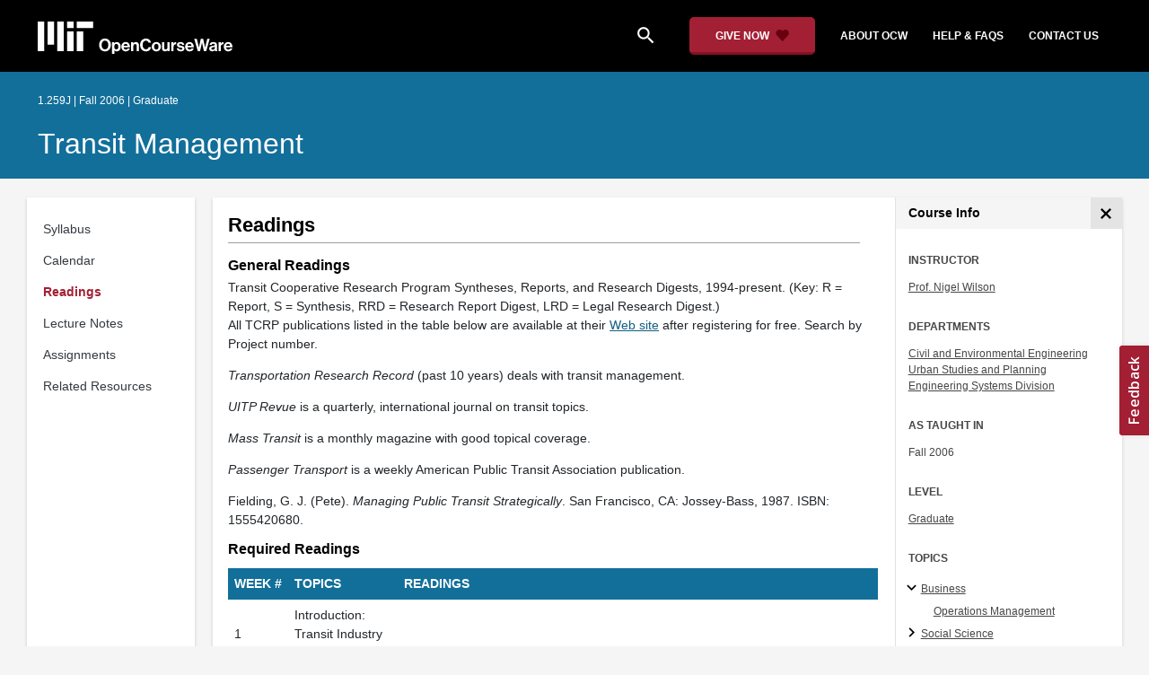

--- FILE ---
content_type: text/html
request_url: https://ocw.mit.edu/courses/1-259j-transit-management-fall-2006/pages/readings/
body_size: 10804
content:
<!doctype html>
<html lang="en">
<head>
  
    
    <script>(function(w,d,s,l,i){w[l]=w[l]||[];w[l].push({'gtm.start':
    new Date().getTime(),event:'gtm.js'});var f=d.getElementsByTagName(s)[0],
    j=d.createElement(s),dl=l!='dataLayer'?'&l='+l:'';j.async=true;j.src=
    'https://www.googletagmanager.com/gtm.js?id='+i+dl;f.parentNode.insertBefore(j,f);
    })(window,document,'script','dataLayer','GTM-NMQZ25T');</script>
    
  
  


    
    <link href="/static_shared/css/course_v2.2f64e.css" rel="stylesheet">
    

    
    <link href="/static_shared/css/common.2f64e.css" rel="stylesheet">
    

  
  <meta charset="utf-8">
  <meta name="viewport" content="width=device-width, initial-scale=1, viewport-fit=cover">
  <meta name="description" content="This section contains the readings for the course.">
  <meta name="keywords" content="opencourseware,MIT OCW,courseware,MIT opencourseware,Free Courses,class notes,class syllabus,class materials,tutorials,online courses,MIT courses">
  
  <meta property="og:site_name" content="MIT OpenCourseWare">
  <meta property="og:type" content="website" />
  <meta property="og:url" content="https://ocw.mit.edu/courses/1-259j-transit-management-fall-2006/pages/readings/" />
  <meta property="og:title" content="Readings | Transit Management | Civil and Environmental Engineering | MIT OpenCourseWare" />
  <meta property="og:description" content="This section contains the readings for the course." />

  

<meta property="og:image" content="https://ocw.mit.edu/courses/1-259j-transit-management-fall-2006/795b388de4e759f79b52dcb644ceb895_1-259jf06.jpg" />
<meta name="twitter:card" content="summary_large_image" />
<meta name="twitter:site" content="@mitocw" />
<meta name="twitter:image:src" content="https://ocw.mit.edu/courses/1-259j-transit-management-fall-2006/795b388de4e759f79b52dcb644ceb895_1-259jf06.jpg" />

  <link rel="canonical" href="https://ocw.mit.edu/courses/1-259j-transit-management-fall-2006/pages/readings/" />

  <script type="application/ld+json">
      {
        "@context": "http://schema.org/",
        "@type" : "WebPage",
        "name": "MIT OpenCourseWare",
        "description": "This section contains the readings for the course.",
        "license": "http://creativecommons.org/licenses/by-nc-sa/4.0/",
        "publisher": {
          "@type": "CollegeOrUniversity",
          "name": "MIT OpenCourseWare"
        }
      }
  </script>

  <title>Readings | Transit Management | Civil and Environmental Engineering | MIT OpenCourseWare</title>
  <style>
  @font-face {
    font-family: 'Material Icons';
    font-style: normal;
    font-weight: 400;
    src: local('Material Icons'),
      local('MaterialIcons-Regular'),
      url(/static_shared/fonts/MaterialIcons-Regular.subset.504c7f0c308e930e9255.woff2) format('woff2'),
      url(/static_shared/fonts/MaterialIcons-Regular.subset.1f8f08f2bf0d6e078379.woff) format('woff'),
      url(/static_shared/fonts/MaterialIcons-Regular.subset.aa271372671db14b34f2.ttf) format('truetype');
  }
  @font-face {
    font-family: 'Material Icons Round';
    font-style: normal;
    font-weight: 400;
    src: local("MaterialIcons-Round"),
    url(/static_shared/fonts/MaterialIconsRound-Regular.subset.7154eae1d0e60e0dabe4.woff2) format('woff2');
  }
  @font-face {
    font-family: 'Cardo Bold';
    font-style: normal;
    font-weight: bold;
    src: local('Cardo'),
      local('Cardo-Bold'),
      url(/static_shared/fonts/Cardo-Bold.d7bf1aa6f322a64b2fc3.ttf) format('truetype');
  }
  @font-face {
    font-family: 'Cardo Italic';
    font-style: italic;
    font-weight: 400;
    src: local('Cardo'),
      local('Cardo-Italic'),
      url(/static_shared/fonts/Cardo-Italic.0935d2ebbc05be3559b1.ttf) format('truetype');
  }
  @font-face {
    font-family: 'Helvetica Light';
    font-style: normal`;
    font-weight: 400;
    src: local('Helvetica Light'),
      local('Helvetica-Light'),
      url(/static_shared/fonts/Helvetica-Light.70359849afb40079a1c8.ttf) format('truetype');
  }
  .external-link.nav-link::after {
    background-image: url('/static_shared/images/external_link.58bbdd86c00a2c146c36.svg'); 
  }
  </style>
</head>


<body class="course-home-page">
  
    
    <noscript><iframe src="https://www.googletagmanager.com/ns.html?id=GTM-NMQZ25T"
    height="0" width="0" style="display:none;visibility:hidden"></iframe></noscript>
    
  
  <div class="overflow-auto">
    <span class="course-header">
    <div
  id="mobile-course-nav"
  class="navbar-offcanvas offcanvas-toggle offcanvas-toggle-close medium-and-below-only drawer">
  <h3 class="my-4 d-flex align-items-center justify-content-between">
    Browse Course Material
    <button
      class="btn"
      type="button"
      aria-label="Close Course Menu"
      onclick="$('#mobile-course-nav-toggle').click();"
      id="close-mobile-course-menu-button"
      >
      <img
        src="/static_shared/images/close_small.b0a2684ccc0da6407a56.svg"
        alt=""
        width="12px"
      />
    </button>
  </h3>
  

<nav class="course-nav" aria-label="Course materials">
  <ul class="w-100 m-auto list-unstyled">
    
      









<li class="course-nav-list-item">
  <div class="course-nav-parent d-flex flex-direction-row align-items-center justify-content-between">
    <span class="course-nav-text-wrapper">
      
        <a class="text-dark nav-link"
          data-uuid="d6f909f8-0f70-8f3c-3a9d-95bcd8683b53"
           href="/courses/1-259j-transit-management-fall-2006/pages/syllabus/" >
          Syllabus
        </a>
      
    </span>
    
  </div>
  
  <span class="medium-and-below-only"><hr/></span>
  
  <ul
    class="course-nav-child-nav m-auto collapse"
    id="nav-container_mobile_d6f909f8-0f70-8f3c-3a9d-95bcd8683b53"
    aria-labelledby="nav-button_mobile_d6f909f8-0f70-8f3c-3a9d-95bcd8683b53"
  >
    
  </ul>
</li>

    
      









<li class="course-nav-list-item">
  <div class="course-nav-parent d-flex flex-direction-row align-items-center justify-content-between">
    <span class="course-nav-text-wrapper">
      
        <a class="text-dark nav-link"
          data-uuid="f0d564e7-1e28-c469-dd90-1b1bb566c6ed"
           href="/courses/1-259j-transit-management-fall-2006/pages/calendar/" >
          Calendar
        </a>
      
    </span>
    
  </div>
  
  <span class="medium-and-below-only"><hr/></span>
  
  <ul
    class="course-nav-child-nav m-auto collapse"
    id="nav-container_mobile_f0d564e7-1e28-c469-dd90-1b1bb566c6ed"
    aria-labelledby="nav-button_mobile_f0d564e7-1e28-c469-dd90-1b1bb566c6ed"
  >
    
  </ul>
</li>

    
      









<li class="course-nav-list-item">
  <div class="course-nav-parent d-flex flex-direction-row align-items-center justify-content-between">
    <span class="course-nav-text-wrapper">
      
        <a class="text-dark nav-link"
          data-uuid="334042d0-415f-851b-0a8c-6dd07292848b"
           href="/courses/1-259j-transit-management-fall-2006/pages/readings/" >
          Readings
        </a>
      
    </span>
    
  </div>
  
  <span class="medium-and-below-only"><hr/></span>
  
  <ul
    class="course-nav-child-nav m-auto collapse"
    id="nav-container_mobile_334042d0-415f-851b-0a8c-6dd07292848b"
    aria-labelledby="nav-button_mobile_334042d0-415f-851b-0a8c-6dd07292848b"
  >
    
  </ul>
</li>

    
      









<li class="course-nav-list-item">
  <div class="course-nav-parent d-flex flex-direction-row align-items-center justify-content-between">
    <span class="course-nav-text-wrapper">
      
        <a class="text-dark nav-link"
          data-uuid="c5199ea9-e6af-4dae-515d-86e4acb93657"
           href="/courses/1-259j-transit-management-fall-2006/pages/lecture-notes/" >
          Lecture Notes
        </a>
      
    </span>
    
  </div>
  
  <span class="medium-and-below-only"><hr/></span>
  
  <ul
    class="course-nav-child-nav m-auto collapse"
    id="nav-container_mobile_c5199ea9-e6af-4dae-515d-86e4acb93657"
    aria-labelledby="nav-button_mobile_c5199ea9-e6af-4dae-515d-86e4acb93657"
  >
    
  </ul>
</li>

    
      









<li class="course-nav-list-item">
  <div class="course-nav-parent d-flex flex-direction-row align-items-center justify-content-between">
    <span class="course-nav-text-wrapper">
      
        <a class="text-dark nav-link"
          data-uuid="969a3b6c-2e66-9dcf-1c54-d1e331411228"
           href="/courses/1-259j-transit-management-fall-2006/pages/assignments/" >
          Assignments
        </a>
      
    </span>
    
  </div>
  
  <span class="medium-and-below-only"><hr/></span>
  
  <ul
    class="course-nav-child-nav m-auto collapse"
    id="nav-container_mobile_969a3b6c-2e66-9dcf-1c54-d1e331411228"
    aria-labelledby="nav-button_mobile_969a3b6c-2e66-9dcf-1c54-d1e331411228"
  >
    
  </ul>
</li>

    
      









<li class="course-nav-list-item">
  <div class="course-nav-parent d-flex flex-direction-row align-items-center justify-content-between">
    <span class="course-nav-text-wrapper">
      
        <a class="text-dark nav-link"
          data-uuid="a6f23f20-393a-6334-db2b-1ec3a5c445a7"
           href="/courses/1-259j-transit-management-fall-2006/pages/related-resources/" >
          Related Resources
        </a>
      
    </span>
    
  </div>
  
  <span class="medium-and-below-only"><hr/></span>
  
  <ul
    class="course-nav-child-nav m-auto collapse"
    id="nav-container_mobile_a6f23f20-393a-6334-db2b-1ec3a5c445a7"
    aria-labelledby="nav-button_mobile_a6f23f20-393a-6334-db2b-1ec3a5c445a7"
  >
    
  </ul>
</li>

    
  </ul>
</nav>

</div>

    <div
  id="course-info-drawer"
  class="bg-faded pt-3 bg-light navbar-offcanvas navbar-offcanvas-right medium-and-below-only drawer"
>
  <div class="col-12">
    <button
      class="btn close-mobile-course-info"
      type="button"
      aria-label="Close Course Info"
      onclick="$('#mobile-course-info-toggle').click();"
      id="close-mobile-course-info-button"
      >
      <img
        class=""
        src="/static_shared/images/close_small.b0a2684ccc0da6407a56.svg"
        alt=""
        width="12px"
      />
    </button>
  </div>
    

<div class="course-info">
  <div class="course-detail-title bg-light-gray">
    <h2 class="font-black py-1 pl-3 m-0">
      Course Info
    </h2>
  </div>
  <div class="px-3 mt-4">
    <div class="row">
      <div class="col-12 ">
        
        <div class="">
          
          <h5 class="panel-course-info-title ">
            Instructor
            </h5>
          <div class="course-info-content panel-course-info-text">
            




<ul class="list-unstyled m-0">
  
  
  
    
  
  <li>
    <a   class="course-info-instructor strip-link-offline"    href="/search/?q=Prof.&#43;Nigel&#43;Wilson"  >Prof. Nigel Wilson</a>
  </li>
  
</ul>


          </div>
        </div>
        
        
          
          
            <div class="mt-4">
              <h5 class="panel-course-info-title ">
                Departments
              </h5>
              <div class="course-info-content panel-course-info-text">
                




<ul class="list-unstyled m-0">
  
  
  
    
  
  <li>
    <a   class="course-info-department strip-link-offline"    href="/search/?d=Civil&#43;and&#43;Environmental&#43;Engineering"  >Civil and Environmental Engineering</a>
  </li>
  
  
  
    
  
  <li>
    <a   class="course-info-department strip-link-offline"    href="/search/?d=Urban&#43;Studies&#43;and&#43;Planning"  >Urban Studies and Planning</a>
  </li>
  
  
  
    
  
  <li>
    <a   class="course-info-department strip-link-offline"    href="/search/?d=Engineering&#43;Systems&#43;Division"  >Engineering Systems Division</a>
  </li>
  
</ul>


              </div>
            </div>
          
         
        
        <div class="mt-4">
          <h5 class="panel-course-info-title ">
            As Taught In
          </h5>
          <div class="course-info-content panel-course-info-text">
            Fall
            
              2006
            
          </div>
        </div>

        <div class="mt-4">
          <h5 class="panel-course-info-title ">
            Level
          </h5>
          <div class="course-info-content panel-course-info-text">
            
              
                <a   class=" strip-link-offline"    href="/search/?l=Graduate"  >Graduate</a><br />
              
            
          </div>
        </div>
        
      </div>

      
    </div>
  </div>
</div>

  





<div class=" mt-4">
  <h5 class="panel-course-info-title ">
    Topics
  </h5>
  <ul class="list-unstyled pb-2 m-0 panel-course-info-text">
      <li>








<div class="position-relative pt-1 pb-1 pl-4 ml-n2 ">
  
  <button
    type="button"
    class="topic-toggle border-0 bg-transparent pl-0"
    data-target="#subtopic-container_mobile_0"
    data-toggle="collapse"
    aria-controls="subtopic-container_mobile_0"
    aria-expanded="true"
    aria-label="Business subtopics"
  >
    <i aria-hidden="true" class="material-icons"></i>
  </button>
  
  <span class="topic-text-wrapper">
    <a   class="text-black course-info-topic strip-link-offline"    href="/search/?t=Business"  >Business</a></span>
</div>

<ul
  class="pl-4 subtopic-container collapse show list-unstyled"
  id="subtopic-container_mobile_0"
  aria-label="Subtopics"
>
  
  
  
  <li>
    <div class="position-relative pt-1 pb-1  pl-2 ">
      
      <span class="topic-text-wrapper">
        
        <a   class="text-black course-info-topic strip-link-offline"    href="/search/?t=Operations&#43;Management"  >Operations Management</a></span>
    </div>
    <ul
      class="collapse show list-unstyled"
      id="speciality-container_mobile_0_0"
      aria-label="Specialties"
    >
      
    </ul>
    
  </li>
  
</ul>

</li>
      <li>








<div class="position-relative pt-1 pb-1 pl-4 ml-n2 ">
  
  <button
    type="button"
    class="topic-toggle border-0 bg-transparent pl-0"
    data-target="#subtopic-container_mobile_1"
    data-toggle="collapse"
    aria-controls="subtopic-container_mobile_1"
    aria-expanded="false"
    aria-label="Social Science subtopics"
  >
    <i aria-hidden="true" class="material-icons"></i>
  </button>
  
  <span class="topic-text-wrapper">
    <a   class="text-black course-info-topic strip-link-offline"    href="/search/?t=Social&#43;Science"  >Social Science</a></span>
</div>

<ul
  class="pl-4 subtopic-container collapse list-unstyled"
  id="subtopic-container_mobile_1"
  aria-label="Subtopics"
>
  
  
  
  <li>
    <div class="position-relative pt-1 pb-1  pl-4 ">
      
      <button
        class="topic-toggle border-0 bg-transparent pl-0"
        data-target="#speciality-container_mobile_1_0"
        data-toggle="collapse"
        aria-controls="speciality-container_mobile_1_0"
        aria-expanded="false"
        aria-label="Urban Studies specialties"
      >
        <i aria-hidden="true" class="material-icons"></i>
      </button>
      
      <span class="topic-text-wrapper">
        
        <a   class="text-black course-info-topic strip-link-offline"    href="/search/?t=Urban&#43;Studies"  >Urban Studies</a></span>
    </div>
    <ul
      class="collapse list-unstyled"
      id="speciality-container_mobile_1_0"
      aria-label="Specialties"
    >
      
      <li class="pt-1 pb-1 pl-5">
        <span class="topic-text-wrapper">
          
          <a   class="text-black course-info-topic strip-link-offline"    href="/search/?t=Transportation&#43;Planning"  >Transportation Planning</a></span>
      </li>
      
    </ul>
    
  </li>
  
</ul>

</li>
      
  </ul>
</div>

  



<div class="">
  <h5 class="course-detail-title panel-course-info-title mt-3">
    Learning Resource Types
  </h5>
  <div>
    <div class="row d-inline m-0">
      
        <div class="panel-course-info-text my-2">
          

<div class="">
  <div class="d-flex">
    <i aria-hidden="true" class="material-icons pr-1">notes</i>
    <span>Lecture Notes</span>
  </div>
</div>

        </div>
      
        <div class="panel-course-info-text my-2">
          

<div class="">
  <div class="d-flex">
    <i aria-hidden="true" class="material-icons pr-1">assignment</i>
    <span>Written Assignments</span>
  </div>
</div>

        </div>
      
    </div>
  </div>
</div>


  <hr>
<div class="pb-3">
  <a class="download-course-link-button btn btn-outline-primary btn-link link-button text-decoration-none px-4 py-2"
    role="button"
    href="/courses/1-259j-transit-management-fall-2006/download">
    <div class="text-center w-100">Download Course</div>
  </a>
</div>
</div>

    





<div id="mobile-header" class="position-relative bg-black medium-and-below-only">
  <nav class="navbar navbar-expand-lg navbar-dark bg-black d-flex">
    <button
      class="navbar-toggler"
      type="button"
      data-toggle="collapse"
      data-target="#navbarSupportedContent"
      aria-controls="navbarSupportedContent"
      aria-expanded="false"
      aria-label="Toggle navigation"
    >
      <i class="material-icons display-4 text-white align-bottom">menu</i>
    </button>
    <div class="mx-auto">
      <a href="/">
        <img width="200" src="/static_shared/images/ocw_logo_white.cabdc9a745b03db3dad4.svg" alt="MIT OpenCourseWare"/>
      </a>
    </div>
    <div class="user-menu-container"></div>
    <div class="collapse navbar-collapse" id="navbarSupportedContent">
      <ul class="navbar-nav mr-auto pl-2 pt-2">
        <li class="nav-item">
  
  
    <a class="nav-link search-icon text-white pr-6" href="/search/">
      <i class="material-icons">search</i>
    </a>
  
</li>
        <li class="nav-item">
          <a   class="nav-link"    href="https://giving.mit.edu/give/to/ocw/?utm_source=ocw&amp;utm_medium=homepage_banner&amp;utm_campaign=nextgen_home"  >Give Now</a>
        </li>
        <li class="nav-item">
          <a   class="nav-link"    href="/about"  >About OCW</a>
        </li>
        <li class="nav-item">
          <a   class="nav-link"   target="_blank"   href="https://mitocw.zendesk.com/hc/en-us"  >Help &amp; Faqs</a>
        </li>
        <li class="nav-item">
          <a   class="nav-link"    href="/contact"  >Contact Us</a>
        </li>
      </ul>
    </div>
  </nav>
</div>


<div id="desktop-header">
  <div class="contents">
    <div class="left">
      <div class="ocw-logo">
        <a href="/">
          <img src="/static_shared/images/ocw_logo_white.cabdc9a745b03db3dad4.svg" alt="MIT OpenCourseWare" />
        </a>
      </div>
    </div>
    <div class="right">
      
  
  
    <a class="nav-link search-icon text-white pr-6" href="/search/">
      <i class="material-icons">search</i>
    </a>
  

      <a class="give-button text-white text-decoration-none font-weight-bold small-link d-flex align-items-center" aria-label="Give Now - Donate to MIT OpenCourseWare" href="https://giving.mit.edu/give/to/ocw/?utm_source=ocw&amp;utm_medium=homepage_banner&amp;utm_campaign=nextgen_home">
        <span class="m-0 pr-2">GIVE NOW</span>
        <img src="/static_shared/images/heart_burgundy.e7c8635e8cc6538b89fa.svg" class="heart-burgundy" alt="" />
      </a>
      <a   class="text-white text-decoration-none font-weight-bold pl-5 pr-3 py-2"    href="/about"  >about ocw</a>
      <a   class="text-white text-decoration-none font-weight-bold px-3 py-2"   target="_blank"   href="https://mitocw.zendesk.com/hc/en-us"  >help &amp; faqs</a>
      <a   class="text-white text-decoration-none font-weight-bold px-3 py-2"    href="/contact"  >contact us</a>
      <div class="user-menu-container"></div>
    </div>
  </div>
</div>

<div id="user-list-modal-container"></div>
<div id="create-user-list-modal-container"></div>
    </span>
    
    

<div id="course-banner" class="p-0">
  <div class="max-content-width course-banner-content m-auto py-3">
    <div class="row">
    <div class="col-11">
      
      <span class="course-number-term-detail">1.259J | Fall 2006 | Graduate</span>
      <br>
      <br>
      <h1>
        <a
          class="text-capitalize m-0 text-white"
          href="/courses/1-259j-transit-management-fall-2006/"
        >Transit Management</a>
      </h1>
    </div>
    <div class="col-1"><div class="bookmark-button-container" data-resourcereadableid="1.259J&#43;fall_2006"></div>
    </div>
    </div>
  </div>
</div>


    <div id="course-main-content">
      <div class="row">
        <div class="col-12 course-home-grid">
          <div class="medium-and-below-only">
            <div class="d-flex align-items-center mb-3">
              <div class="col-6 px-0">
                <div>
  <button
    id="mobile-course-nav-toggle"
    class="mobile-course-nav-toggle-btn d-inline-flex align-items-center offcanvas-toggle"
    data-toggle="offcanvas"
    data-target="#mobile-course-nav"
  >
    <img src="/static_shared/images/expand.a062b1c47b121e3c7e03.svg" alt=""/>
    <span class="pl-1">Menu</span>
  </button>
</div>

              </div>
              <div class="col-6 px-0">
                


  <button 
    class="btn btn-link float-right mobile-course-info-toggle-btn toggle navbar-toggle offcanvas-toggle"
    id="mobile-course-info-toggle"
    data-toggle="offcanvas" 
    data-target="#course-info-drawer">
    More Info
  </button>


              </div>
            </div>
          </div>
        </div>
      </div>
      <div class="row course-cards">
        <div class="col-2 course-home-grid large-and-above-only">  
          <div class="card">
  <div class="card-body pr-2">
    

<nav class="course-nav" aria-label="Course materials">
  <ul class="w-100 m-auto list-unstyled">
    
      









<li class="course-nav-list-item">
  <div class="course-nav-parent d-flex flex-direction-row align-items-center justify-content-between">
    <span class="course-nav-text-wrapper">
      
        <a class="text-dark nav-link"
          data-uuid="d6f909f8-0f70-8f3c-3a9d-95bcd8683b53"
           href="/courses/1-259j-transit-management-fall-2006/pages/syllabus/" >
          Syllabus
        </a>
      
    </span>
    
  </div>
  
  <span class="medium-and-below-only"><hr/></span>
  
  <ul
    class="course-nav-child-nav m-auto collapse"
    id="nav-container_desktop_d6f909f8-0f70-8f3c-3a9d-95bcd8683b53"
    aria-labelledby="nav-button_desktop_d6f909f8-0f70-8f3c-3a9d-95bcd8683b53"
  >
    
  </ul>
</li>

    
      









<li class="course-nav-list-item">
  <div class="course-nav-parent d-flex flex-direction-row align-items-center justify-content-between">
    <span class="course-nav-text-wrapper">
      
        <a class="text-dark nav-link"
          data-uuid="f0d564e7-1e28-c469-dd90-1b1bb566c6ed"
           href="/courses/1-259j-transit-management-fall-2006/pages/calendar/" >
          Calendar
        </a>
      
    </span>
    
  </div>
  
  <span class="medium-and-below-only"><hr/></span>
  
  <ul
    class="course-nav-child-nav m-auto collapse"
    id="nav-container_desktop_f0d564e7-1e28-c469-dd90-1b1bb566c6ed"
    aria-labelledby="nav-button_desktop_f0d564e7-1e28-c469-dd90-1b1bb566c6ed"
  >
    
  </ul>
</li>

    
      









<li class="course-nav-list-item">
  <div class="course-nav-parent d-flex flex-direction-row align-items-center justify-content-between">
    <span class="course-nav-text-wrapper">
      
        <a class="text-dark nav-link"
          data-uuid="334042d0-415f-851b-0a8c-6dd07292848b"
           href="/courses/1-259j-transit-management-fall-2006/pages/readings/" >
          Readings
        </a>
      
    </span>
    
  </div>
  
  <span class="medium-and-below-only"><hr/></span>
  
  <ul
    class="course-nav-child-nav m-auto collapse"
    id="nav-container_desktop_334042d0-415f-851b-0a8c-6dd07292848b"
    aria-labelledby="nav-button_desktop_334042d0-415f-851b-0a8c-6dd07292848b"
  >
    
  </ul>
</li>

    
      









<li class="course-nav-list-item">
  <div class="course-nav-parent d-flex flex-direction-row align-items-center justify-content-between">
    <span class="course-nav-text-wrapper">
      
        <a class="text-dark nav-link"
          data-uuid="c5199ea9-e6af-4dae-515d-86e4acb93657"
           href="/courses/1-259j-transit-management-fall-2006/pages/lecture-notes/" >
          Lecture Notes
        </a>
      
    </span>
    
  </div>
  
  <span class="medium-and-below-only"><hr/></span>
  
  <ul
    class="course-nav-child-nav m-auto collapse"
    id="nav-container_desktop_c5199ea9-e6af-4dae-515d-86e4acb93657"
    aria-labelledby="nav-button_desktop_c5199ea9-e6af-4dae-515d-86e4acb93657"
  >
    
  </ul>
</li>

    
      









<li class="course-nav-list-item">
  <div class="course-nav-parent d-flex flex-direction-row align-items-center justify-content-between">
    <span class="course-nav-text-wrapper">
      
        <a class="text-dark nav-link"
          data-uuid="969a3b6c-2e66-9dcf-1c54-d1e331411228"
           href="/courses/1-259j-transit-management-fall-2006/pages/assignments/" >
          Assignments
        </a>
      
    </span>
    
  </div>
  
  <span class="medium-and-below-only"><hr/></span>
  
  <ul
    class="course-nav-child-nav m-auto collapse"
    id="nav-container_desktop_969a3b6c-2e66-9dcf-1c54-d1e331411228"
    aria-labelledby="nav-button_desktop_969a3b6c-2e66-9dcf-1c54-d1e331411228"
  >
    
  </ul>
</li>

    
      









<li class="course-nav-list-item">
  <div class="course-nav-parent d-flex flex-direction-row align-items-center justify-content-between">
    <span class="course-nav-text-wrapper">
      
        <a class="text-dark nav-link"
          data-uuid="a6f23f20-393a-6334-db2b-1ec3a5c445a7"
           href="/courses/1-259j-transit-management-fall-2006/pages/related-resources/" >
          Related Resources
        </a>
      
    </span>
    
  </div>
  
  <span class="medium-and-below-only"><hr/></span>
  
  <ul
    class="course-nav-child-nav m-auto collapse"
    id="nav-container_desktop_a6f23f20-393a-6334-db2b-1ec3a5c445a7"
    aria-labelledby="nav-button_desktop_a6f23f20-393a-6334-db2b-1ec3a5c445a7"
  >
    
  </ul>
</li>

    
  </ul>
</nav>

  </div>
</div>

        </div>
        <div class="col-sm-12 col-lg-10 course-home-grid">
          <div class="">
            <div class="card">
              <div class="d-flex justify-content-between">
                <div class="p-0 col-lg-9" id="main-course-section">
                  <div class="card-body">
                    
<div class="mb-2">
  <header>
  <div class="course-section-title-container">
    <div id="course-title">
      
      <h2 class="pb-1 mb-1">Readings</h2>
    </div>
  </div>
</header>

  <article class="content pt-3 mt-1">
    <main id="course-content-section">
    <h3 id="general-readings">General Readings</h3>

<p>Transit Cooperative Research Program Syntheses, Reports, and Research Digests, 1994-present. (Key: R = Report, S = Synthesis, RRD = Research Report Digest, LRD = Legal Research Digest.)<br>
All TCRP publications listed in the table below are available at their <a   class="external-link-warning external-link "   target="_blank"   href="http://www.tcrponline.org/SitePages/AllPublications.aspx"  aria-label="Web site (opens in a new tab)"   onclick="event.preventDefault()" >Web site</a> after registering for free. Search by Project number.</p>
<p><em>Transportation Research Record</em> (past 10 years) deals with transit management.</p>
<p><em>UITP Revue</em> is a quarterly, international journal on transit topics.</p>
<p><em>Mass Transit</em> is a monthly magazine with good topical coverage.</p>
<p><em>Passenger Transport</em> is a weekly American Public Transit Association publication.</p>
<p>Fielding, G. J. (Pete). <em>Managing Public Transit Strategically</em>. San Francisco, CA: Jossey-Bass, 1987. ISBN: 1555420680.</p>

    <h3 id="required-readings">Required Readings</h3>

<p><table>

<thead>

<tr>

<th>

WEEK #
</th>

<th>

TOPICS
</th>

<th>

READINGS
</th>
</p>
</tr>

<p></thead>

<tr>

<td>

1
</td>

<td>

Introduction: Transit Industry Status
</td>

<td>

 
</td>
</p>
<p></tr>

<tr>

<td>

2-3
</td>

<td>

Organizational Models
</td>

<td>
</p>
<p>Rye, T., and N. Wilson. &ldquo;The Urban Bus Situation in the UK: Recent Developments and a Case Study of Edinburgh.&rdquo; TRAIL Research School, Delft, March 2002.</p>
<p>Wilson, N. H. M. &ldquo;Public Transport in the U.S.A.: A Critical Appraisal and Prospects For Future Industry Restructuring.&rdquo; TRAIL Research School, Delft, March 2002.</p>
<p>Gwilliam, K. &ldquo;Ownership, Organization and Competition Policy: An International Review.&rdquo; Presented at The Fifth International Competition and Ownership in Land Passenger Transport, Leeds, UK, May, 1997.</p>
</td>

<p></tr>

<tr>

<td>

4
</td>

<td>
</p>
<p>Contracting</p>
<p>Guest Lecturer: Fred Salvucci, MIT</p>
<p>Guest Lecturer: John Attanucci, MIT</p>
<p></td>

<td>
</p>
<p>Halvorsen, R., and N. H. M. Wilson. &ldquo;The Role of Contract Structuring in Contracted Public Transport Performance: Theory and Practice.&rdquo; Proceedings of the Fourth International Conference on Competition and Ownership in Land Passenger Transport, Rotorua, New Zealand, July 1995.</p>
<p>Blakey, Tara. &ldquo;Designing Transit Concession Contracts to Deal with Uncertainty.&rdquo; <em>Master of Science in Transportation Thesis</em>. Cambridge, MA: MIT Thesis, 2006.</p>
</td>

<p></tr>

<tr>

<td>

5
</td>

<td>

Term Paper Presentations and Discussions
</td>

<td>

 
</td>
</p>
<p></tr>

<tr>

<td>

6
</td>

<td>
</p>
<p>Performance Measurement</p>
<p>Guest Lecturer: John Attanucci, MIT</p>
<p></td>

<td>
</p>
<p>&ldquo;Using Archived AVL-APC Data to Improve Transit Performance and Management.&rdquo; (Project H-28), R-113.</p>
<p>Lee, Douglass. &ldquo;Transit Cost and Performance Measurement.&rdquo; <em>Transport Reviews</em> 9, no. 2 (1989): 147-170.</p>
<p>Fielding, G. J. Chapter 3.</p>
<p>&ldquo;The Role of Performance-Based Measures in Allocating Funding for Transit Operations.&rdquo; (Project SG-04), S-06, Summary and Chapters 1-4.</p>
<p>A Summary of TCRP Report 88: &ldquo;A Guidebook for Developing a Transit Performance-Measurement System.&rdquo; (Project G-6), R-88.</p>
</td>

<p></tr>

<tr>

<td>

7
</td>

<td>
</p>
<p>Strategic Management and Planning</p>
<p>Guest Lecturer: Fred Salvucci, MIT</p>
<p></td>

<td>
</p>
<p>&ldquo;Support for Fundamental Change in Public Transportation&rdquo; (Project J-08B), RRD-55.</p>
<p>&ldquo;Customer-Focused Transit.&rdquo; (Project J-7, SB7), S-45, Summary and Chapters 1-3.</p>
</td>

<p></tr>

<tr>

<td>

8
</td>

<td>
</p>
<p>Finance and Budget</p>
<p>Guest Lecturer: Richard H. Doyle, Federal Transit Authority</p>
<p></td>

<td>

&ldquo;Innovative Financing Techniques for Transit Agencies.&rdquo; (Project 3-01), LRD13.
</td>
</p>
<p></tr>

<tr>

<td>

9
</td>

<td>
</p>
<p>Fare Policy and Technology</p>
<p>Guest Lecturer: Dan Fleishman, TranSystems<br>
 </p>
<p></td>

<td>
</p>
<p>&ldquo;Fare Policies, Structures, and Technologies.&rdquo; (Project A-01), R-10.</p>
<p>Yi, Hong. &ldquo;Transition to Smart Card Technology: How Transit Operators Can Encourage the Take-Up of Smart Card Technology.&rdquo; <em>Master of Science in Transportation Thesis</em>. Cambridge, MA: MIT Thesis, 2006.</p>
</td>

<p></tr>

<tr>

<td>

10
</td>

<td>
</p>
<p>Marketing</p>
<p>Guest Lecturer: Karla Karash, TranSystems</p>
<p></td>

<td>
</p>
<p>&ldquo;A Handbook of Proven Marketing Strategies for Public Transit.&rdquo; (Project B-13), R-50, Introductory Chapter.</p>
<p>TCRP Web Document 8, &ldquo;Marketing Transit Services to Business.&rdquo; <a   class="external-link-warning external-link "   target="_blank"   href="http://www.nap.edu/catalog.php?record_id=9437"  aria-label="Executive Summary (opens in a new tab)"   onclick="event.preventDefault()" >Executive Summary</a>.</p>
<p>&ldquo;A Handbook: Integrating Market Research into Transit Management.&rdquo; (Project B-02), R-37.</p>
</td>

<p></tr>

<tr>

<td>

11
</td>

<td>
</p>
<p>Labor Relations</p>
<p>Guest Lecturer: Fred Salvucci, MIT</p>
<p></td>

<td>
</p>
<p>&ldquo;A Challenged Employment System: Hiring, Training, Performance Evaluation, and Retention of Bus Operators.&rdquo; (Project J-7), S-40, Summary and Chapters 1, 4, 5, and 6.</p>
<p>&ldquo;Practices in Assuring Employee Availability.&rdquo; (Project SF-06), S-33, Summary and Chapters 1 - 2.</p>
<p>&ldquo;Total Quality Management in Public Transportation.&rdquo; (Project F-03), RRD-03.</p>
<p>&ldquo;The Quality Journey: A TQM Roadmap for Public Transportation.&rdquo; (Project F-03), R-8.</p>
<p>Harsh, W., Jr. &ldquo;Innovative Labor-Management Practices.&rdquo; <em>TCRP Report</em>, 1995.</p>
</td>

<p></tr>

<tr>

<td>

12
</td>

<td>

Workforce Planning
</td>

<td>
</p>
<p>Koutsopoulos, H. N., and N. H. M. Wilson. &ldquo;Operator Workforce Planning in the Transit Industry.&rdquo; <em>Transportation Research</em> 21A (1987): 127-138.</p>
<p>Shiftan, Y., and N. H. M. Wilson. &ldquo;Absence, Overtime, and Reliability Relationships in Transit Workforce Planning.&rdquo; <em>Transportation Research Record</em> 1402 (1993): 98-106.</p>
</td>

<p></tr>

<tr>

<td>

13
</td>

<td>
</p>
<p>Safety / Security, Transit Maintenance, and Information Systems</p>
<p>Guest Lecturer: Susan Altshuler, MBTA</p>
<p>Guest Lecturer: John Attanucci, MIT</p>
<p></td>

<td>
</p>
<p>&ldquo;Light Rail Service: Vehicular and Pedestrian Safety.&rdquo; (Project A-13), RRD-34, Chapters 1-3.</p>
<p>&ldquo;Monitoring Bus Maintenance Performance.&rdquo; (Project SF-04), S-22, Chapters 1-5.</p>
<p>&ldquo;Leveraging Information for Better Transit Maintenance.&rdquo; (Project E-01), RRD-13.</p>
<p>&ldquo;Information Technology Update for Transit.&rdquo; (Project SG-08), S-35, Summary and Chapters 1-2.</p>
</td>

<p></tr>

<tr>

<td>

14
</td>

<td>

Term Paper Presentations
</td>

<td>

 
</td>
</p>
</tr>

</table>

</main>
  </article>
</div>


                  </div>
                </div>
                
                  <button 
  type="button" 
  class="btn course-info-button large-and-above-only"
  id="desktop-course-drawer-button"
  data-target="#desktop-course-drawer"
  data-toggle="collapse"
  aria-label="Course Info"
  aria-controls="desktop-course-drawer"
  aria-expanded="false"
>
  <img
    class="expand-drawer-img drawer-icon-img"
    src="/static_shared/images/left_arrow.3c482a1f6223bff3f0e6.svg"
    alt=""
  />
  <img
    class="collapse-drawer-img drawer-icon-img"
    src="/static_shared/images/close_small.b0a2684ccc0da6407a56.svg"
    alt=""
  />
</button>

<div class="collapse border-left p-0 large-and-above-only col-3" id="desktop-course-drawer">
    

<div class="course-info">
  <div class="course-detail-title bg-light-gray">
    <h2 class="font-black py-1 pl-3 m-0">
      Course Info
    </h2>
  </div>
  <div class="px-3 mt-4">
    <div class="row">
      <div class="col-12 ">
        
        <div class="">
          
          <h5 class="panel-course-info-title ">
            Instructor
            </h5>
          <div class="course-info-content panel-course-info-text">
            




<ul class="list-unstyled m-0">
  
  
  
    
  
  <li>
    <a   class="course-info-instructor strip-link-offline"    href="/search/?q=Prof.&#43;Nigel&#43;Wilson"  >Prof. Nigel Wilson</a>
  </li>
  
</ul>


          </div>
        </div>
        
        
          
          
            <div class="mt-4">
              <h5 class="panel-course-info-title ">
                Departments
              </h5>
              <div class="course-info-content panel-course-info-text">
                




<ul class="list-unstyled m-0">
  
  
  
    
  
  <li>
    <a   class="course-info-department strip-link-offline"    href="/search/?d=Civil&#43;and&#43;Environmental&#43;Engineering"  >Civil and Environmental Engineering</a>
  </li>
  
  
  
    
  
  <li>
    <a   class="course-info-department strip-link-offline"    href="/search/?d=Urban&#43;Studies&#43;and&#43;Planning"  >Urban Studies and Planning</a>
  </li>
  
  
  
    
  
  <li>
    <a   class="course-info-department strip-link-offline"    href="/search/?d=Engineering&#43;Systems&#43;Division"  >Engineering Systems Division</a>
  </li>
  
</ul>


              </div>
            </div>
          
         
        
        <div class="mt-4">
          <h5 class="panel-course-info-title ">
            As Taught In
          </h5>
          <div class="course-info-content panel-course-info-text">
            Fall
            
              2006
            
          </div>
        </div>

        <div class="mt-4">
          <h5 class="panel-course-info-title ">
            Level
          </h5>
          <div class="course-info-content panel-course-info-text">
            
              
                <a   class=" strip-link-offline"    href="/search/?l=Graduate"  >Graduate</a><br />
              
            
          </div>
        </div>
        
      </div>

      
    </div>
  </div>
</div>

  <div class="px-3">
    





<div class=" mt-4">
  <h5 class="panel-course-info-title ">
    Topics
  </h5>
  <ul class="list-unstyled pb-2 m-0 panel-course-info-text">
      <li>








<div class="position-relative pt-1 pb-1 pl-4 ml-n2 ">
  
  <button
    type="button"
    class="topic-toggle border-0 bg-transparent pl-0"
    data-target="#subtopic-container_desktop_0"
    data-toggle="collapse"
    aria-controls="subtopic-container_desktop_0"
    aria-expanded="true"
    aria-label="Business subtopics"
  >
    <i aria-hidden="true" class="material-icons"></i>
  </button>
  
  <span class="topic-text-wrapper">
    <a   class="text-black course-info-topic strip-link-offline"    href="/search/?t=Business"  >Business</a></span>
</div>

<ul
  class="pl-4 subtopic-container collapse show list-unstyled"
  id="subtopic-container_desktop_0"
  aria-label="Subtopics"
>
  
  
  
  <li>
    <div class="position-relative pt-1 pb-1  pl-2 ">
      
      <span class="topic-text-wrapper">
        
        <a   class="text-black course-info-topic strip-link-offline"    href="/search/?t=Operations&#43;Management"  >Operations Management</a></span>
    </div>
    <ul
      class="collapse show list-unstyled"
      id="speciality-container_desktop_0_0"
      aria-label="Specialties"
    >
      
    </ul>
    
  </li>
  
</ul>

</li>
      <li>








<div class="position-relative pt-1 pb-1 pl-4 ml-n2 ">
  
  <button
    type="button"
    class="topic-toggle border-0 bg-transparent pl-0"
    data-target="#subtopic-container_desktop_1"
    data-toggle="collapse"
    aria-controls="subtopic-container_desktop_1"
    aria-expanded="false"
    aria-label="Social Science subtopics"
  >
    <i aria-hidden="true" class="material-icons"></i>
  </button>
  
  <span class="topic-text-wrapper">
    <a   class="text-black course-info-topic strip-link-offline"    href="/search/?t=Social&#43;Science"  >Social Science</a></span>
</div>

<ul
  class="pl-4 subtopic-container collapse list-unstyled"
  id="subtopic-container_desktop_1"
  aria-label="Subtopics"
>
  
  
  
  <li>
    <div class="position-relative pt-1 pb-1  pl-4 ">
      
      <button
        class="topic-toggle border-0 bg-transparent pl-0"
        data-target="#speciality-container_desktop_1_0"
        data-toggle="collapse"
        aria-controls="speciality-container_desktop_1_0"
        aria-expanded="false"
        aria-label="Urban Studies specialties"
      >
        <i aria-hidden="true" class="material-icons"></i>
      </button>
      
      <span class="topic-text-wrapper">
        
        <a   class="text-black course-info-topic strip-link-offline"    href="/search/?t=Urban&#43;Studies"  >Urban Studies</a></span>
    </div>
    <ul
      class="collapse list-unstyled"
      id="speciality-container_desktop_1_0"
      aria-label="Specialties"
    >
      
      <li class="pt-1 pb-1 pl-5">
        <span class="topic-text-wrapper">
          
          <a   class="text-black course-info-topic strip-link-offline"    href="/search/?t=Transportation&#43;Planning"  >Transportation Planning</a></span>
      </li>
      
    </ul>
    
  </li>
  
</ul>

</li>
      
  </ul>
</div>

    



<div class="">
  <h5 class="course-detail-title panel-course-info-title mt-3">
    Learning Resource Types
  </h5>
  <div>
    <div class="row d-inline m-0">
      
        <div class="panel-course-info-text my-2">
          

<div class="">
  <div class="d-flex">
    <i aria-hidden="true" class="material-icons pr-1">notes</i>
    <span>Lecture Notes</span>
  </div>
</div>

        </div>
      
        <div class="panel-course-info-text my-2">
          

<div class="">
  <div class="d-flex">
    <i aria-hidden="true" class="material-icons pr-1">assignment</i>
    <span>Written Assignments</span>
  </div>
</div>

        </div>
      
    </div>
  </div>
</div>


    <hr>
<div class="pb-3">
  <a class="download-course-link-button btn btn-outline-primary btn-link link-button text-decoration-none px-4 py-2"
    role="button"
    href="/courses/1-259j-transit-management-fall-2006/download">
    <div class="text-center w-100">Download Course</div>
  </a>
</div>
  </div>
</div>

                
              </div>
            </div>
          </div>
        </div>
      </div>
    </div>

    
<div class="footer">
    <div class="footer-main-content mx-auto">
    	<div class="col-12 px-0">
        	<div class="row align-items-center mx-0">
            	<div class="col-12 col-md-8 px-0">
					<div class="d-md-flex align-items-center">
						<a href="https://openlearning.mit.edu/" target="_blank">
							<img width="117px" src="/static_shared/images/mit_ol.4165342f87abb1da46fd.svg" alt="MIT Open Learning" />
						</a>
						<div class="ml-md-3 mt-4 mt-md-0">
							<div class="font-weight-bold">
								Over 2,500 courses & materials
							</div>
							<div>
								Freely sharing knowledge with learners and educators around the world. <a href='/about'>Learn more</a>
							</div>
						</div>
					</div>
            	</div>
				<div class="col-12 col-md-4 px-0 d-none d-md-block">
					<div class="d-flex justify-content-md-end">
	<div>
		<a href="https://www.facebook.com/MITOCW" target="_blank">
			<img class="footer-social-icon ml-0" src="/static_shared/images/Facebook.d1f5caeb73d7d12505a2.png" alt="facebook"/>
		</a>
	</div>
	<div>
		<a href="https://www.instagram.com/mitocw" target="_blank">
			<img class="footer-social-icon" src="/static_shared/images/Instagram.4df41828ffee4ff33d8a.png" alt="instagram"/>
		</a>
	</div>
	<div>
		<a href="https://twitter.com/MITOCW" target="_blank">
			<img class="footer-social-icon" src="/static_shared/images/x-formerly-twitter-black.f8c75ad9f42902726d25.png" alt="x (formerly twitter)"/>
		</a>
	</div>
	<div>
		<a href="https://www.youtube.com/mitocw" target="_blank">
			<img class="footer-social-icon" src="/static_shared/images/Youtube.7c9f62c4f1dc9515ebb4.png" alt="youtube"/>
		</a>
	</div>
	<div>
		<a href="https://www.linkedin.com/company/mit-opencourseware/" target="_blank">
			<img class="footer-social-icon nudge-up" src="/static_shared/images/linkedin-black.2f7f8a6a3899f5d1e1d6.png" alt="linkedin"/>
		</a>
	</div>
	<div>
		<a href="https://bsky.app/profile/mitocw.bsky.social" target="_blank">
			<img class="footer-social-icon" src="/static_shared/images/bluesky-black.9f4523fcefa9b6f25be7.png" alt="bluesky"/>
		</a>
	</div>
	<div>
		<a href="https://mastodon.social/@mitocw" target="_blank">
			<img class="footer-social-icon" src="/static_shared/images/mastodon-black.9e2de31a28415c123800.png" alt="mastodon"/>
		</a>
	</div>
</div>

				</div>
        	</div>
    	</div>
		
		<div class="col-12 mt-3 mt-md-4 px-0">
			<div class="row align-items-center mx-0">
            	<div class="col-12 col-md-8 px-0">
					<div class="d-lg-flex">
						<div class="pr-md-2 mt-2 mt-lg-0 d-none d-lg-block">
							© 2001–2026 Massachusetts Institute of Technology
						</div>
						<div class="px-lg-2 mt-2 mt-lg-0">
							<a href="https://accessibility.mit.edu" target="_blank">Accessibility</a>
						</div>
						<div class="px-lg-2 mt-2 mt-lg-0">
							<a href="https://creativecommons.org/licenses/by-nc-sa/4.0/" target="_blank">Creative Commons License</a>
						</div>
						<div class="px-lg-2 mt-2 mt-lg-0">
							<a class="hide-offline" href='/pages/privacy-and-terms-of-use/'>Terms and Conditions</a>
						</div>
					</div>
            	</div>
				<div class="col-12 col-md-4 px-0">
					<div class="d-flex justify-content-md-end mt-4 mt-lg-0">
						<div>
						Proud member of: 
						<a href="https://www.oeglobal.org/" target="_blank">
							<img class="oeg-logo" src="/static_shared/images/oeg_logo.8a31f7b87f30df2d0169.png" alt="Open Education Global"/>
						</a>
						</div>
					</div>
				</div>
        	</div>
		</div>

		<div class="col-12 mt-5 px-0 d-md-none">
			<div class="d-flex justify-content-md-end">
	<div>
		<a href="https://www.facebook.com/MITOCW" target="_blank">
			<img class="footer-social-icon ml-0" src="/static_shared/images/Facebook.d1f5caeb73d7d12505a2.png" alt="facebook"/>
		</a>
	</div>
	<div>
		<a href="https://www.instagram.com/mitocw" target="_blank">
			<img class="footer-social-icon" src="/static_shared/images/Instagram.4df41828ffee4ff33d8a.png" alt="instagram"/>
		</a>
	</div>
	<div>
		<a href="https://twitter.com/MITOCW" target="_blank">
			<img class="footer-social-icon" src="/static_shared/images/x-formerly-twitter-black.f8c75ad9f42902726d25.png" alt="x (formerly twitter)"/>
		</a>
	</div>
	<div>
		<a href="https://www.youtube.com/mitocw" target="_blank">
			<img class="footer-social-icon" src="/static_shared/images/Youtube.7c9f62c4f1dc9515ebb4.png" alt="youtube"/>
		</a>
	</div>
	<div>
		<a href="https://www.linkedin.com/company/mit-opencourseware/" target="_blank">
			<img class="footer-social-icon nudge-up" src="/static_shared/images/linkedin-black.2f7f8a6a3899f5d1e1d6.png" alt="linkedin"/>
		</a>
	</div>
	<div>
		<a href="https://bsky.app/profile/mitocw.bsky.social" target="_blank">
			<img class="footer-social-icon" src="/static_shared/images/bluesky-black.9f4523fcefa9b6f25be7.png" alt="bluesky"/>
		</a>
	</div>
	<div>
		<a href="https://mastodon.social/@mitocw" target="_blank">
			<img class="footer-social-icon" src="/static_shared/images/mastodon-black.9e2de31a28415c123800.png" alt="mastodon"/>
		</a>
	</div>
</div>

		</div>

		<div class="col-12 mt-4 px-0 d-lg-none">
			© 2001–2026 Massachusetts Institute of Technology
		</div>
    


    
    <script src="/static_shared/js/common.2f64e.js"></script>
    

    
    <script src="/static_shared/js/course_v2.2f64e.js"></script>
    





    
<script async src="https://w.appzi.io/w.js?token=Tgs1d"></script>

	</div>
</div>

  </div>
  <script>
function hideLinksOffline(){
  if (!window.navigator.onLine) {
    const stripLinks = document.querySelectorAll(".strip-link-offline")
    const hideOffline = document.querySelectorAll(".hide-offline")
    const showOffline = document.querySelectorAll(".show-offline")
    Array.prototype.forEach.call(stripLinks, function(link) {
      link.outerHTML = link.innerHTML
    })
    Array.prototype.forEach.call(hideOffline, function(link) {
      link.classList.add("d-none")
    })
    Array.prototype.forEach.call(showOffline, function(link) {
      link.classList.remove("d-none")
    })
  }
}
hideLinksOffline()
</script>

  

<div
  class="modal"
  id="external-link-modal"
  tabindex="-1"
  role="dialog"
  aria-labelledby="external-link-modal-title"
  aria-hidden="true"
>
  <div class="modal-dialog modal-dialog-centered" role="document">
    <div class="modal-content p-3">
      <div class="modal-header d-flex align-items-center">
        <div class="d-flex align-items-center">
          <img
            class="modal-header-icon-img mr-3 align-baseline"
            src="/static_shared/images/external_link.58bbdd86c00a2c146c36.svg"
            alt=""
            aria-hidden="true"
          />
          <h1 class="modal-title" id="external-link-modal-title">
            You are leaving MIT OpenCourseWare
          </h1>
        </div>
        <button type="button" class="border-0 p-0 bg-transparent d-flex" data-dismiss="modal" aria-label="Close">
          <span aria-hidden="true" class="material-icons modal-header-icon">close</span>
        </button>
      </div>
      <div class="modal-body">
        Please be advised that external sites may have terms and conditions, 
        including license rights, that differ from ours. MIT OCW is not responsible 
        for any content on third party sites, nor does a link suggest an endorsement 
        of those sites and/or their content.
      </div>
      <div class="modal-footer">
        <button
          type="button"
          class="btn btn-outline-primary btn-link link-button"
          data-dismiss="modal"
          >
            Stay Here
        </button>
        <a
          role="button"
          class="btn btn-primary btn-continue"
          target="_blank"
          href="#"
        >
          Continue
        </a>
      </div>
    </div>
  </div>
</div>

  <script>
    
    
    
    
    
    
    'use strict';
    const COURSE_DRAWER_LOCAL_STORAGE_KEY = "desktopCourseDrawerState"
    const COURSE_DRAWER_OPENED = "opened"
    const COURSE_DRAWER_CLOSED = "closed"
    
    const DESKTOP_COURSE_DRAWER_ID = "desktop-course-drawer"
    const COURSE_DRAWER_BTN_ID = "desktop-course-drawer-button"
    const MAIN_COURSE_SECTION_ID = "main-course-section"

    try{

      

      function initializeDesktopCourseDrawerState() {
        const state = getLocalStorageItem(COURSE_DRAWER_LOCAL_STORAGE_KEY)
        if (state === null) {
          
          setLocalStorageItem(COURSE_DRAWER_LOCAL_STORAGE_KEY, COURSE_DRAWER_OPENED)
          showOrHideDesktopCourseDrawer(COURSE_DRAWER_OPENED)
        } else {
          showOrHideDesktopCourseDrawer(state)
        }

        document.addEventListener("DOMContentLoaded", () => {
          const drawer = $(`#${DESKTOP_COURSE_DRAWER_ID}`)
          const mainSection = $(`#${MAIN_COURSE_SECTION_ID}`)

          drawer.on("shown.bs.collapse", (event) => {
            if (event.target.id !== DESKTOP_COURSE_DRAWER_ID) {
              return;
            }
            mainSection.addClass("col-lg-9")
            mainSection.removeClass("col-12")
            setLocalStorageItem(COURSE_DRAWER_LOCAL_STORAGE_KEY, COURSE_DRAWER_OPENED)
          })
      
          drawer.on("hidden.bs.collapse", (event) => {
            if (event.target.id !== DESKTOP_COURSE_DRAWER_ID) {
              return;
            }
            mainSection.addClass("col-12")
            mainSection.removeClass("col-lg-9")
            setLocalStorageItem(COURSE_DRAWER_LOCAL_STORAGE_KEY, COURSE_DRAWER_CLOSED)
          })
        })
      }

      function showOrHideDesktopCourseDrawer(state) {
        const drawer = document.getElementById(DESKTOP_COURSE_DRAWER_ID)
        const button = document.getElementById(COURSE_DRAWER_BTN_ID)
        const mainSection = document.getElementById(MAIN_COURSE_SECTION_ID)

        if (state === COURSE_DRAWER_OPENED) {
          drawer.classList.add("show")
          button.setAttribute("aria-expanded", "true")
        } else {
          drawer.classList.remove("show")
          button.setAttribute("aria-expanded", "false")
          mainSection.classList.remove("col-lg-9")
          mainSection.classList.add("col-12")
        }
      }

      function setOrGetLocalStorageItem(action,key,value) {
        try {
          
          if (typeof Storage !== "undefined") {
            if (action === "set") {
              localStorage.setItem(key, value)
              return true
            } else {
              return localStorage.getItem(key)
            }
          }
          console.error("This browser has no web storage support.")
          return null
        } catch (e) {
          console.error("An exception occurred while storing/fetching data in/from localstorage: ", e)
          return null
        }
      }

      function setLocalStorageItem(key, value) {
        return setOrGetLocalStorageItem("set", key, value)
      }
      
      function getLocalStorageItem(key){
        return setOrGetLocalStorageItem("get", key)
      }

      initializeDesktopCourseDrawerState();
    }
    catch(e){
      console.error("Something went wrong in maintaining/toggling course drawer state", e)
    }
  </script>

  

<script>
function expandNav(e,t){t.classList.add("show"),e.querySelector(".course-nav-section-toggle, video-tab-toggle-section").setAttribute("aria-expanded","true")}function courseNav(){document.querySelectorAll(".course-nav, .transcript-header").forEach(e=>{e.querySelectorAll(".nav-link").forEach(e=>{const t=e.getAttribute("href")?e.getAttribute("href"):"";if(t.replace(/\/$/,"")===window.location.pathname.replace(/\/$/,"")){e.classList.add("active");const s=e.closest(".course-nav-parent");s?.classList.add("active");const o=e.dataset.uuid,t=e.closest(".course-nav-list-item"),n=t?.querySelector(".collapse"),i=Array.prototype.filter.call(document.querySelectorAll(".course-nav-section-toggle"),e=>e.dataset.uuid===o);t&&n&&i.length>0&&expandNav(t,n)}});const t=e.querySelector("a.nav-link.active");e.querySelectorAll(".course-nav-list-item").forEach(e=>{const n=e.querySelector(".collapse");n&&n.contains(t)&&expandNav(e,n)})})}courseNav()
</script>

  

<script>
(()=>{var e=()=>document.querySelectorAll("#course-content-section table"),t=()=>document.getElementById("course-content-section");function n(){const o=e(),n=t();if(!n)return;if(!window.ResizeObserver)return;const i=new ResizeObserver(()=>s());i.observe(n),o.forEach(e=>{const t=e.getElementsByTagName("th"),n=e.querySelectorAll("table tr");n.forEach(e=>{const n=e.querySelectorAll("td");n.forEach((e,s)=>{t.length>=s+1&&(n[s].dataset.title=t[s].innerText.trim().concat(": "))})})})}function s(){const s=e(),n=t();if(!n)return;s.forEach(e=>{const t=n.getBoundingClientRect(),o=+(e.dataset.minWidth??0);t.width>o&&e.classList.remove("mobile-table");const s=e.getBoundingClientRect();s.right>t.right&&(e.dataset.minWidth=`${s.width}`,e.classList.add("mobile-table"))})}n()})()
</script>

</body>

</html>
